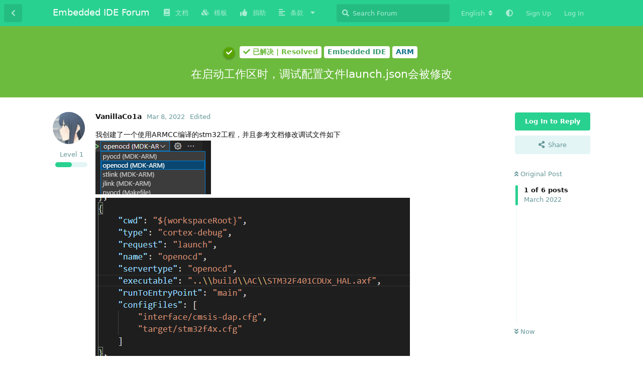

--- FILE ---
content_type: text/html; charset=utf-8
request_url: https://discuss.em-ide.com/d/219/1
body_size: 10999
content:
<!doctype html>
<html  dir="ltr"        lang="en" >
    <head>
        <meta charset="utf-8">
        <title>在启动工作区时，调试配置文件launch.json会被修改 - Embedded IDE Forum</title>

        <link rel="canonical" href="https://discuss.em-ide.com/d/219-launchjson">
<link rel="preload" href="https://discuss.em-ide.com/assets/forum.js?v=3468f9ad" as="script">
<link rel="preload" href="https://discuss.em-ide.com/assets/forum-en.js?v=eb321ff0" as="script">
<link rel="preload" href="https://discuss.em-ide.com/assets/fonts/fa-solid-900.woff2" as="font" type="font/woff2" crossorigin="">
<link rel="preload" href="https://discuss.em-ide.com/assets/fonts/fa-regular-400.woff2" as="font" type="font/woff2" crossorigin="">
<meta name="viewport" content="width=device-width, initial-scale=1, maximum-scale=1, minimum-scale=1">
<meta name="description" content="我创建了一个使用ARMCC编译的stm32工程，并且参考文档修改调试文件如下 就像其他答案说的一样，ac编译不生成elf文件，因此我设置为使用axf文件调试。而后我发现每次启动工作区的时候，“openocd”这一项的配置会被覆盖 哪怕我将配置文件清空为如下，openocd的调试配置也会在每次启动工作区时生成...">
<meta name="theme-color" content="#29d190">
<meta name="application-name" content="Embedded IDE Forum">
<meta name="robots" content="index, follow">
<meta name="twitter:card" content="summary">
<meta name="twitter:image" content="https://discuss.em-ide.com/assets/files/2022-03-08/1646709412-447966-image.png">
<meta name="twitter:title" content="在启动工作区时，调试配置文件launch.json会被修改">
<meta name="article:published_time" content="2022-03-08T03:33:08+00:00">
<meta name="twitter:description" content="我创建了一个使用ARMCC编译的stm32工程，并且参考文档修改调试文件如下 就像其他答案说的一样，ac编译不生成elf文件，因此我设置为使用axf文件调试。而后我发现每次启动工作区的时候，“openocd”这一项的配置会被覆盖 哪怕我将配置文件清空为如下，openocd的调试配置也会在每次启动工作区时生成...">
<meta name="article:updated_time" content="2022-03-08T03:40:40+00:00">
<meta name="twitter:url" content="https://discuss.em-ide.com/d/219-launchjson">
<meta name="color-scheme" content="light">
<link rel="stylesheet" media="not all and (prefers-color-scheme: dark)" class="nightmode-light" href="https://discuss.em-ide.com/assets/forum.css?v=e61e0501" />
<link rel="stylesheet" media="(prefers-color-scheme: dark)" class="nightmode-dark" href="https://discuss.em-ide.com/assets/forum-dark.css?v=c0227673" />
<link rel="shortcut icon" href="https://discuss.em-ide.com/assets/favicon-sfbwaejs.png">
<meta property="og:site_name" content="Embedded IDE Forum">
<meta property="og:type" content="article">
<meta property="og:image" content="https://discuss.em-ide.com/assets/files/2022-03-08/1646709412-447966-image.png">
<meta property="og:title" content="在启动工作区时，调试配置文件launch.json会被修改">
<meta property="og:description" content="我创建了一个使用ARMCC编译的stm32工程，并且参考文档修改调试文件如下 就像其他答案说的一样，ac编译不生成elf文件，因此我设置为使用axf文件调试。而后我发现每次启动工作区的时候，“openocd”这一项的配置会被覆盖 哪怕我将配置文件清空为如下，openocd的调试配置也会在每次启动工作区时生成...">
<meta property="og:url" content="https://discuss.em-ide.com/d/219-launchjson">
<script type="application/ld+json">[{"@context":"http:\/\/schema.org","@type":"DiscussionForumPosting","publisher":{"@type":"Organization","name":"Embedded IDE Forum","url":"https:\/\/discuss.em-ide.com","description":"VsCode Embedded IDE \u7684\u4ea4\u6d41\u8bba\u575b","logo":null},"image":"https:\/\/discuss.em-ide.com\/assets\/files\/2022-03-08\/1646709412-447966-image.png","headline":"\u5728\u542f\u52a8\u5de5\u4f5c\u533a\u65f6\uff0c\u8c03\u8bd5\u914d\u7f6e\u6587\u4ef6launch.json\u4f1a\u88ab\u4fee\u6539","datePublished":"2022-03-08T03:33:08+00:00","description":"\u6211\u521b\u5efa\u4e86\u4e00\u4e2a\u4f7f\u7528ARMCC\u7f16\u8bd1\u7684stm32\u5de5\u7a0b\uff0c\u5e76\u4e14\u53c2\u8003\u6587\u6863\u4fee\u6539\u8c03\u8bd5\u6587\u4ef6\u5982\u4e0b \u5c31\u50cf\u5176\u4ed6\u7b54\u6848\u8bf4\u7684\u4e00\u6837\uff0cac\u7f16\u8bd1\u4e0d\u751f\u6210elf\u6587\u4ef6\uff0c\u56e0\u6b64\u6211\u8bbe\u7f6e\u4e3a\u4f7f\u7528axf\u6587\u4ef6\u8c03\u8bd5\u3002\u800c\u540e\u6211\u53d1\u73b0\u6bcf\u6b21\u542f\u52a8\u5de5\u4f5c\u533a\u7684\u65f6\u5019\uff0c\u201copenocd\u201d\u8fd9\u4e00\u9879\u7684\u914d\u7f6e\u4f1a\u88ab\u8986\u76d6 \u54ea\u6015\u6211\u5c06\u914d\u7f6e\u6587\u4ef6\u6e05\u7a7a\u4e3a\u5982\u4e0b\uff0copenocd\u7684\u8c03\u8bd5\u914d\u7f6e\u4e5f\u4f1a\u5728\u6bcf\u6b21\u542f\u52a8\u5de5\u4f5c\u533a\u65f6\u751f\u6210...","dateModified":"2022-03-08T03:40:40+00:00","url":"https:\/\/discuss.em-ide.com\/d\/219-launchjson","author":{"@type":"Person","name":"VanillaCo1a","url":"https:\/\/discuss.em-ide.com\/u\/VanillaCo1a"}},{"@context":"http:\/\/schema.org","@type":"WebSite","url":"https:\/\/discuss.em-ide.com\/","potentialAction":{"@type":"SearchAction","target":"https:\/\/discuss.em-ide.com\/?q={search_term_string}","query-input":"required name=search_term_string"}}]</script>

        <script>
            /* fof/nightmode workaround for browsers without (prefers-color-scheme) CSS media query support */
            if (!window.matchMedia('not all and (prefers-color-scheme), (prefers-color-scheme)').matches) {
                document.querySelector('link.nightmode-light').removeAttribute('media');
            }
        </script>
        
    </head>

    <body>
        <div id="app" class="App">

    <div id="app-navigation" class="App-navigation"></div>

    <div id="drawer" class="App-drawer">

        <header id="header" class="App-header">
            <div id="header-navigation" class="Header-navigation"></div>
            <div class="container">
                <h1 class="Header-title">
                    <a href="https://discuss.em-ide.com" id="home-link">
                                                    Embedded IDE Forum
                                            </a>
                </h1>
                <div id="header-primary" class="Header-primary"></div>
                <div id="header-secondary" class="Header-secondary"></div>
            </div>
        </header>

    </div>

    <main class="App-content">
        <div id="content"></div>

        <div id="flarum-loading" style="display: none">
    Loading...
</div>

<noscript>
    <div class="Alert">
        <div class="container">
            This site is best viewed in a modern browser with JavaScript enabled.
        </div>
    </div>
</noscript>

<div id="flarum-loading-error" style="display: none">
    <div class="Alert">
        <div class="container">
            Something went wrong while trying to load the full version of this site. Try hard-refreshing this page to fix the error.
        </div>
    </div>
</div>

<noscript id="flarum-content">
    <div class="container">
    <h2>在启动工作区时，调试配置文件launch.json会被修改</h2>

    <div>
                    <div>
                                <h3>VanillaCo1a</h3>
                <div class="Post-body">
                    <p>我创建了一个使用ARMCC编译的stm32工程，并且参考文档修改调试文件如下<br>
<img src="https://discuss.em-ide.com/assets/files/2022-03-08/1646709412-447966-image.png" title="" alt=""><br>
<img src="https://discuss.em-ide.com/assets/files/2022-03-08/1646709445-164186-snipaste-2022-03-08-11-17-17.png" title="" alt=""><br>
就像其他答案说的一样，ac编译不生成elf文件，因此我设置为使用axf文件调试。而后我发现每次启动工作区的时候，“openocd”这一项的配置会被覆盖<br>
<img src="https://discuss.em-ide.com/assets/files/2022-03-08/1646710452-474587-image.png" title="" alt=""><br>
哪怕我将配置文件清空为如下，openocd的调试配置也会在每次启动工作区时生成，除非我将配置文件彻底地清空。<br>
<img src="https://discuss.em-ide.com/assets/files/2022-03-08/1646709763-911086-image.png" title="" alt=""><br>
我猜测这里的逻辑是在启动工作区时，会有个插件的某个部分检测到launch.json存在"configurations": []项，就自动添加或覆盖相应的调试配置。我试着禁用Cortex-Debug插件，还是会出现同样的问题，请帮我看看是什么原因。<a href="https://discuss.em-ide.com/u/admin" class="UserMention" rel="" target="">@admin</a></p>

                </div>
            </div>

            <hr>
                    <div>
                                <h3>admin</h3>
                <div class="Post-body">
                    <p><a href="https://discuss.em-ide.com/d/219/1" class="PostMention" data-id="988" rel="" target="">VanillaCo1a</a></p> 

<p><code>executable</code> 字段插件会帮忙填写，之所以限定为 elf，<strong>是因为 cortex-debug 用的 gdb 是不支持用 axf 来调试的</strong>，如果你硬要用 <code>axf</code>，可以直接将 axf 后缀改成 elf 就行了</p>

<hr>

<p>插件提供的有 axf 转 elf 功能，能让 gdb 正常加载 axf，你也可以在插件设置中开启，不过不保证 100% 成功</p>
                </div>
            </div>

            <hr>
                    <div>
                                <h3>VanillaCo1a</h3>
                <div class="Post-body">
                    <p>在设置里面设置ac编译时生成elf文件可以规避这个问题，不过我认为这里确实是一个bug，所以还是来问问。<br>
另一方面，如果想使用keil编译并且使用eide调试（虽然一般不会有人这么做..），那么还是绕不过这个问题</p>
                </div>
            </div>

            <hr>
                    <div>
                                <h3>VanillaCo1a</h3>
                <div class="Post-body">
                    <p><a href="https://discuss.em-ide.com/d/219/3" class="PostMention" data-id="990" rel="" target="">admin</a> 原来如此，我简单试了一下axf调试，还以为这总是可行的，学习！</p>
                </div>
            </div>

            <hr>
                    <div>
                                <h3>admin</h3>
                <div class="Post-body">
                    <p><a href="https://discuss.em-ide.com/d/193-elf" rel="ugc noopener" target="_self">https://discuss.em-ide.com/d/193-elf</a></p>
                </div>
            </div>

            <hr>
            </div>

    
    </div>

</noscript>


        <div class="App-composer">
            <div class="container">
                <div id="composer"></div>
            </div>
        </div>
    </main>

</div>




        <div id="modal"></div>
        <div id="alerts"></div>

        <script>
            document.getElementById('flarum-loading').style.display = 'block';
            var flarum = {extensions: {}};
        </script>

        <script src="https://discuss.em-ide.com/assets/forum.js?v=3468f9ad"></script>
<script src="https://discuss.em-ide.com/assets/forum-en.js?v=eb321ff0"></script>

        <script>
            document.getElementById('flarum-loading').style.display = 'none';

            try {
                flarum.core.app.load({"fof-nightmode.assets.day":"https:\/\/discuss.em-ide.com\/assets\/forum.css?v=e61e0501","fof-nightmode.assets.night":"https:\/\/discuss.em-ide.com\/assets\/forum-dark.css?v=c0227673","resources":[{"type":"forums","id":"1","attributes":{"title":"Embedded IDE Forum","description":"VsCode Embedded IDE \u7684\u4ea4\u6d41\u8bba\u575b","showLanguageSelector":true,"baseUrl":"https:\/\/discuss.em-ide.com","basePath":"","baseOrigin":"https:\/\/discuss.em-ide.com","debug":false,"apiUrl":"https:\/\/discuss.em-ide.com\/api","welcomeTitle":"\u6b22\u8fce\u6765\u5230 Embedded IDE \u8bba\u575b \uff01","welcomeMessage":"\u5173\u4e8e eide \u63d2\u4ef6\u7684\u4f7f\u7528\uff0c\u6709\u4ec0\u4e48\u95ee\u9898\u6216\u60f3\u6cd5\u5417\uff1f","themePrimaryColor":"#29d190","themeSecondaryColor":"#11999e","logoUrl":null,"faviconUrl":"https:\/\/discuss.em-ide.com\/assets\/favicon-sfbwaejs.png","headerHtml":"","footerHtml":"","allowSignUp":true,"defaultRoute":"\/all","canViewForum":true,"canStartDiscussion":false,"canSearchUsers":false,"canBypassTagCounts":false,"minPrimaryTags":"1","maxPrimaryTags":"1","minSecondaryTags":"1","maxSecondaryTags":"4","canViewFlags":false,"guidelinesUrl":"https:\/\/discuss.em-ide.com\/p\/2-guide","blogTags":["12"],"blogRedirectsEnabled":"both","blogCommentsEnabled":"1","blogHideTags":"1","blogDefaultImage":null,"blogCategoryHierarchy":"0","blogAddSidebarNav":"1","canApproveBlogPosts":false,"canWriteBlogPosts":false,"toggleFilter":"1","abbrNumber":"1","showViewList":"","showFooterViewList":"0","blackList":"su,root,caolei,cl,eide,administrator,vscode,user,null,test,EIDE,admin","ianm-level-ranks.pointsText":"","fof-user-bio.maxLength":200,"fof-upload.canUpload":false,"fof-upload.canDownload":true,"fof-upload.composerButtonVisiblity":"media-btn","fof-terms.signup-legal-text":"\u5f53\u60a8\u5b8c\u6210\u6ce8\u518c\u65f6\uff0c\u5373\u88ab\u89c6\u4e3a\u63a5\u53d7 eide forum \u7684\u9690\u79c1\u653f\u7b56(https:\/\/discuss.em-ide.com\/p\/3-privacy)\uff0c\u5426\u5219\u60a8\u5e94\u8be5\u7acb\u5373\u505c\u6b62\u6ce8\u518c\u884c\u4e3a\uff0c\u533f\u540d\u8fdb\u884c\u8bbf\u95ee","fof-terms.hide-updated-at":false,"fof-terms.date-format":"YYYY-MM-DD","fof-terms.canSeeUserPoliciesState":false,"fof-share-social.networks":["facebook","twitter","linkedin","reddit","whatsapp","telegram","my_mail"],"ReactionConverts":[null,null,null],"fof-oauth":[null,null,{"name":"github","icon":"fab fa-github","priority":0},null,null,null,null],"fofNightMode_autoUnsupportedFallback":1,"fofNightMode.showThemeToggleOnHeaderAlways":false,"fof-nightmode.default_theme":0,"fof-merge-discussions.search_limit":4,"fof-forum-statistics-widget.ignore_private_discussions":true,"fof-forum-statistics-widget.widget_order":-100,"fof-forum-statistics-widget.discussionsCount":1083,"fof-forum-statistics-widget.postsCount":4651,"canSaveDrafts":false,"canScheduleDrafts":false,"drafts.enableScheduledDrafts":false,"canSelectBestAnswerOwnPost":true,"useAlternativeBestAnswerUi":true,"showBestAnswerFilterUi":true,"displayNameDriver":"username","setNicknameOnRegistration":false,"randomizeUsernameOnRegistration":false,"allowUsernameMentionFormat":true,"askvortsov-discussion-templates.no_tag_template":"","appendTemplateOnTagChange":false},"relationships":{"groups":{"data":[{"type":"groups","id":"1"},{"type":"groups","id":"2"},{"type":"groups","id":"3"},{"type":"groups","id":"4"},{"type":"groups","id":"5"}]},"tags":{"data":[{"type":"tags","id":"12"},{"type":"tags","id":"18"},{"type":"tags","id":"21"},{"type":"tags","id":"25"},{"type":"tags","id":"26"},{"type":"tags","id":"29"},{"type":"tags","id":"36"},{"type":"tags","id":"38"},{"type":"tags","id":"39"},{"type":"tags","id":"2"},{"type":"tags","id":"30"},{"type":"tags","id":"9"},{"type":"tags","id":"8"}]},"fofTermsPolicies":{"data":[]},"reactions":{"data":[{"type":"reactions","id":"1"},{"type":"reactions","id":"2"},{"type":"reactions","id":"3"},{"type":"reactions","id":"4"},{"type":"reactions","id":"5"},{"type":"reactions","id":"6"}]},"links":{"data":[{"type":"links","id":"3"},{"type":"links","id":"7"},{"type":"links","id":"8"},{"type":"links","id":"10"},{"type":"links","id":"11"}]}}},{"type":"groups","id":"1","attributes":{"nameSingular":"Admin","namePlural":"Admins","color":"#B72A2A","icon":"fas fa-wrench","isHidden":0}},{"type":"groups","id":"2","attributes":{"nameSingular":"Guest","namePlural":"Guests","color":null,"icon":null,"isHidden":0}},{"type":"groups","id":"3","attributes":{"nameSingular":"Member","namePlural":"Members","color":null,"icon":null,"isHidden":0}},{"type":"groups","id":"4","attributes":{"nameSingular":"Mod","namePlural":"Mods","color":"#80349E","icon":"fas fa-bolt","isHidden":0}},{"type":"groups","id":"5","attributes":{"nameSingular":"Checker","namePlural":"\u5ba1\u6838\u5458","color":"#009688","icon":"fas fa-check-double","isHidden":0}},{"type":"tags","id":"12","attributes":{"name":"\u535a\u5ba2 | Blog","description":"\u64b0\u5199\uff0c\u5206\u4eab\u60a8\u7684\u7ecf\u9a8c | Write and share your experiences","slug":"blog","color":"#00aa9d","backgroundUrl":null,"backgroundMode":null,"icon":"fas fa-blog","discussionCount":8,"position":8,"defaultSort":null,"isChild":false,"isHidden":false,"lastPostedAt":"2025-12-23T07:47:02+00:00","canStartDiscussion":false,"canAddToDiscussion":false,"subscription":null,"isBlog":true,"isQnA":false,"reminders":false,"template":""}},{"type":"tags","id":"18","attributes":{"name":"\u95ee\u9898\u5f52\u6863 | FAQ","description":"\u6b64\u5904\u4e3a\u5e38\u89c1\u95ee\u9898\u7684\u5f52\u6863 | FAQ archive","slug":"FAQ","color":"#c28747","backgroundUrl":null,"backgroundMode":null,"icon":"fas fa-exclamation-circle","discussionCount":9,"position":3,"defaultSort":null,"isChild":false,"isHidden":false,"lastPostedAt":"2025-07-26T17:40:46+00:00","canStartDiscussion":false,"canAddToDiscussion":false,"subscription":null,"isBlog":false,"isQnA":true,"reminders":true,"template":""}},{"type":"tags","id":"21","attributes":{"name":"\u516c\u544a | Notice","description":"\u516c\u544a | Notice","slug":"notice","color":"#ef564f","backgroundUrl":null,"backgroundMode":null,"icon":"fas fa-bullhorn","discussionCount":2,"position":0,"defaultSort":null,"isChild":false,"isHidden":false,"lastPostedAt":"2026-01-12T06:48:04+00:00","canStartDiscussion":false,"canAddToDiscussion":false,"subscription":null,"isBlog":false,"isQnA":false,"reminders":true,"template":""}},{"type":"tags","id":"25","attributes":{"name":"\u95f2\u804a | Chat","description":"\u95f2\u804a\u533a\u57df | Chat Room","slug":"chat","color":"#c76b73","backgroundUrl":null,"backgroundMode":null,"icon":"fas fa-comments","discussionCount":8,"position":6,"defaultSort":null,"isChild":false,"isHidden":false,"lastPostedAt":"2025-10-04T17:48:28+00:00","canStartDiscussion":false,"canAddToDiscussion":false,"subscription":null,"isBlog":false,"isQnA":false,"reminders":false,"template":""}},{"type":"tags","id":"26","attributes":{"name":"\u4e8b\u4ef6 | Event","description":"\u4e8b\u4ef6 | Events","slug":"event","color":"#9354ca","backgroundUrl":null,"backgroundMode":null,"icon":"fas fa-bolt","discussionCount":17,"position":1,"defaultSort":null,"isChild":false,"isHidden":false,"lastPostedAt":"2026-01-12T06:48:04+00:00","canStartDiscussion":false,"canAddToDiscussion":false,"subscription":null,"isBlog":false,"isQnA":false,"reminders":false,"template":""}},{"type":"tags","id":"29","attributes":{"name":"\u5c0f\u6280\u5de7 | Tips","description":"\u5206\u4eab\u672c\u63d2\u4ef6\u76f8\u5173\u7684\u4f7f\u7528\u6280\u5de7(\u9700\u5ba1\u6838) | Some tips for coding and this plug-in","slug":"tips","color":"#00c8b0","backgroundUrl":null,"backgroundMode":null,"icon":"fas fa-lightbulb","discussionCount":0,"position":4,"defaultSort":null,"isChild":false,"isHidden":false,"lastPostedAt":"2025-12-26T01:29:35+00:00","canStartDiscussion":false,"canAddToDiscussion":false,"subscription":null,"isBlog":false,"isQnA":false,"reminders":false,"template":""}},{"type":"tags","id":"36","attributes":{"name":"\u6c42\u52a9 | Help","description":"\u63d0\u51fa\u60a8\u7684\u95ee\u9898 | Ask for help","slug":"question","color":"#f57914","backgroundUrl":null,"backgroundMode":null,"icon":"fas fa-question","discussionCount":652,"position":2,"defaultSort":null,"isChild":false,"isHidden":false,"lastPostedAt":"2026-01-19T07:54:07+00:00","canStartDiscussion":false,"canAddToDiscussion":false,"subscription":null,"isBlog":false,"isQnA":true,"reminders":true,"template":"\n### \u4f7f\u7528\u73af\u5883\n\u003C!--  **\u5fc5\u987b** \u544a\u77e5\u63d2\u4ef6\u8fd0\u884c\u7684\u73af\u5883\uff0c\u5e2e\u52a9\u5f00\u53d1\u8005\u5b9a\u4f4d\u95ee\u9898 --\u003E\n\n- \u64cd\u4f5c\u7cfb\u7edf\u7248\u672c\uff1a\n- \u64cd\u4f5c\u7cfb\u7edf\u5e73\u53f0(x86\/x64)\uff1a\n- VsCode \u7248\u672c\uff1a\n- EIDE \u63d2\u4ef6\u7248\u672c\uff1a\n- C\/C++ \u63d2\u4ef6\u7248\u672c\uff1a\n- \u4f55\u79cd\u7f16\u8bd1\u5668(keil_c51\/sdcc\/armcc5\/armgcc\/...)\uff1a\n- \u7f16\u8bd1\u5668\u7248\u672c(\u975e\u7f16\u8bd1\u95ee\u9898\u53ef\u5ffd\u7565)\uff1a\n\n### \u63cf\u8ff0\u95ee\u9898\n\u003C!-- \u4f7f\u7528\u7b80\u660e\u6e05\u6670\u7684\u8bed\u8a00\u63cf\u8ff0\u60a8\u7684\u95ee\u9898 --\u003E\n\n\n### \u5c4f\u5e55\u622a\u56fe\n\u003C!--\u4f7f\u7528\u4e00\u4e9b\u622a\u56fe\u80fd\u591f\u66f4\u597d\u5730\u5c55\u73b0\u95ee\u9898 --\u003E\n\n\n### \u671f\u671b\u73b0\u8c61\n\u003C!--\u60a8\u671f\u671b\u5e94\u8be5\u4ea7\u751f\u7684\uff0c\u4f46\u5b9e\u9645\u4e0a\u5374\u6ca1\u6709\u53d1\u751f\u7684\u7ed3\u679c--\u003E\n\n\n\n"}},{"type":"tags","id":"38","attributes":{"name":"\u5206\u4eab | Share","description":"\u5206\u4eab\u60a8\u7684\u7ecf\u9a8c | Share your experience","slug":"share","color":"#48bf83","backgroundUrl":null,"backgroundMode":null,"icon":"fas fa-share-alt","discussionCount":15,"position":7,"defaultSort":null,"isChild":false,"isHidden":false,"lastPostedAt":"2025-08-13T02:15:00+00:00","canStartDiscussion":false,"canAddToDiscussion":false,"subscription":null,"isBlog":false,"isQnA":false,"reminders":false,"template":""}},{"type":"tags","id":"39","attributes":{"name":"\u63d0\u8bae | Suggest","description":"\u66f4\u597d\u7684\u60f3\u6cd5\u6216\u8005\u5efa\u8bae | Better ideas or suggestions","slug":"suggest","color":"#ae63f0","backgroundUrl":null,"backgroundMode":null,"icon":"fas fa-palette","discussionCount":88,"position":5,"defaultSort":null,"isChild":false,"isHidden":false,"lastPostedAt":"2026-01-13T11:25:11+00:00","canStartDiscussion":false,"canAddToDiscussion":false,"subscription":null,"isBlog":false,"isQnA":false,"reminders":false,"template":""}},{"type":"tags","id":"2","attributes":{"name":"Embedded IDE","description":"\u5173\u4e8e EIDE \u7684\u7248\u5757 | For EIDE vscode extensions","slug":"embedded-ide","color":"#35996b","backgroundUrl":null,"backgroundMode":null,"icon":"","discussionCount":636,"position":null,"defaultSort":null,"isChild":false,"isHidden":false,"lastPostedAt":"2026-01-19T07:54:07+00:00","canStartDiscussion":false,"canAddToDiscussion":false,"subscription":null,"isBlog":false,"isQnA":true,"reminders":true,"template":"\n\u003C!--\n- \u53cd\u9988\u95ee\u9898\uff0c**\u5fc5\u987b** \u6309\u7167\u6a21\u677f\u586b\u5199\u95ee\u9898\uff1b\n- \u63d0\u95ee\u524d\uff0c\u5148\u8fdb\u884c\u641c\u7d22\uff0c\u4ee5\u514d\u91cd\u590d\u63d0\u95ee\u6d6a\u8d39\u5927\u5bb6\u65f6\u95f4\uff1b\n--\u003E\n\n**\u4f7f\u7528\u7684\u73af\u5883**\n\u003C!--\u544a\u77e5\u63d2\u4ef6\u6240\u8fd0\u884c\u7684\u73af\u5883\uff0c**\u5fc5\u987b\u586b\u5199**--\u003E\n\n- \u64cd\u4f5c\u7cfb\u7edf\u53ca\u7248\u672c\uff1a\n- VS Code \u7248\u672c\uff1a\n- EIDE \u63d2\u4ef6\u7248\u672c\uff1a\n- C\/C++ \u63d2\u4ef6\u7248\u672c\uff1a\n- \u662f\u5426\u4f7f\u7528\u4e86\u8fdc\u7a0b\u5de5\u4f5c\u533a ? (yes\/no\/unknown)\uff1a\n\n\n**\u63cf\u8ff0\u4f60\u7684\u95ee\u9898**\n\u003C!--\u8fdb\u884c\u4e00\u6bb5\u7b80\u5355\u6e05\u6670\u7684\u63cf\u8ff0\uff0c\u8bc9\u8bf4\u8fd9\u662f\u4e00\u4e2a\u4ec0\u4e48\u6837\u7684\u95ee\u9898--\u003E\n\n\n**\u5c4f\u5e55\u622a\u56fe**\n\u003C!--\u4f7f\u7528\u4e00\u4e9b\u622a\u56fe\u80fd\u591f\u66f4\u597d\u5730\u5c55\u73b0\u95ee\u9898 --\u003E\n\n\n**\u671f\u671b\u7684\u73b0\u8c61**\n\u003C!--\u60a8\u671f\u671b\u5e94\u8be5\u4ea7\u751f\u7684\uff0c\u4f46\u5b9e\u9645\u4e0a\u5374\u6ca1\u6709\u53d1\u751f\u7684\u7ed3\u679c--\u003E\n\n\n**\u590d\u73b0\u6b65\u9aa4**\n\u003C!--\u63cf\u8ff0\u5982\u4f55\u624d\u80fd\u590d\u73b0\u8be5\u95ee\u9898\uff08\u6ca1\u6709\u5219\u53ef\u5ffd\u7565\u8be5\u9879\uff09--\u003E\n\n1. Go to \u0027...\u0027\n2. Click on \u0027....\u0027\n3. Scroll down to \u0027....\u0027\n4. See error\n\n\n**\u5d29\u6e83\u65e5\u5fd7**\n\u003C!-- \u5982\u679c\u63d2\u4ef6\u5d29\u6e83\u4e86\u3001\u65e0\u6cd5\u542f\u52a8\u3001\u65e0\u54cd\u5e94\uff0c\u5efa\u8bae\u60a8\u63d0\u4f9b\u4e00\u4e9b\u65e5\u5fd7\uff08\u5176\u4ed6\u60c5\u51b5\u53ef\u5ffd\u7565\u8be5\u9879\uff09--\u003E\n\n- eide \u63d2\u4ef6\u65e5\u5fd7\uff08\u4f4d\u7f6e:`.eide\/log\/cl.eide.log`\uff09:\n\n```log\n\u7c98\u8d34\u5185\u5bb9\n```\n\n- VsCode \u6269\u5c55\u5bbf\u4e3b\u65e5\u5fd7\uff08\u6253\u5f00\u8f93\u51fa\u9762\u677f\uff0c\u9009\u62e9 `Extension Host` \u83b7\u53d6\uff09:\n\n```log\n\u7c98\u8d34\u5185\u5bb9\n```\n\n\n"}},{"type":"tags","id":"30","attributes":{"name":"VsCode","description":"VSCode \u7684\u4f7f\u7528\u76f8\u5173 | VSCode Usage","slug":"vscode","color":"#24acf2","backgroundUrl":null,"backgroundMode":null,"icon":"","discussionCount":238,"position":null,"defaultSort":null,"isChild":false,"isHidden":false,"lastPostedAt":"2026-01-19T07:54:07+00:00","canStartDiscussion":false,"canAddToDiscussion":false,"subscription":null,"isBlog":false,"isQnA":false,"reminders":false,"template":""}},{"type":"tags","id":"9","attributes":{"name":"ARM","description":"For Cortex-M","slug":"arm","color":"#117187","backgroundUrl":null,"backgroundMode":null,"icon":"","discussionCount":224,"position":null,"defaultSort":null,"isChild":false,"isHidden":false,"lastPostedAt":"2026-01-14T03:35:29+00:00","canStartDiscussion":false,"canAddToDiscussion":false,"subscription":null,"isBlog":false,"isQnA":true,"reminders":true,"template":""}},{"type":"tags","id":"8","attributes":{"name":"8051","description":"For 8051","slug":"8051","color":"#503f16","backgroundUrl":null,"backgroundMode":null,"icon":"","discussionCount":81,"position":null,"defaultSort":null,"isChild":false,"isHidden":false,"lastPostedAt":"2025-10-09T05:42:13+00:00","canStartDiscussion":false,"canAddToDiscussion":false,"subscription":null,"isBlog":false,"isQnA":true,"reminders":true,"template":"**\u4f7f\u7528\u7684\u73af\u5883**\n\u003C!--\u544a\u77e5\u63d2\u4ef6\u6240\u8fd0\u884c\u7684\u73af\u5883--\u003E\n\n- \u64cd\u4f5c\u7cfb\u7edf\u4ee5\u53ca\u7248\u672c: \n- VS Code \u7248\u672c: \n- EIDE \u63d2\u4ef6\u7248\u672c: \n- C\/C++ \u63d2\u4ef6\u7248\u672c: \n- Keil_C51 \u662f\u5426\u5df2\u5b8c\u5168\u7834\u89e3\uff1f(yes\/no\/unknown):\n- \u662f\u5426\u4f7f\u7528\u4e86\u8fdc\u7a0b\u5de5\u4f5c\u533a ? (yes\/no\/unknown):\n\n\n**\u63cf\u8ff0\u4f60\u7684\u95ee\u9898**\n\u003C!--\u8fdb\u884c\u4e00\u6bb5\u7b80\u5355\u6e05\u6670\u7684\u63cf\u8ff0\uff0c\u8bc9\u8bf4\u8fd9\u662f\u4e00\u4e2a\u4ec0\u4e48\u6837\u7684\u95ee\u9898--\u003E\n\n\n**\u5c4f\u5e55\u622a\u56fe**\n\u003C!--\u4f7f\u7528\u4e00\u4e9b\u622a\u56fe\u80fd\u591f\u66f4\u597d\u5730\u5c55\u73b0\u95ee\u9898 --\u003E\n\n\n**\u671f\u671b\u7684\u73b0\u8c61**\n\u003C!--\u60a8\u671f\u671b\u5e94\u8be5\u4ea7\u751f\u7684\uff0c\u4f46\u5b9e\u9645\u4e0a\u5374\u6ca1\u6709\u53d1\u751f\u7684\u7ed3\u679c--\u003E\n\n\n**\u590d\u73b0\u6b65\u9aa4**\n\u003C!--\u63cf\u8ff0\u5982\u4f55\u624d\u80fd\u590d\u73b0\u8be5\u95ee\u9898--\u003E\n\n1. Go to \u0027...\u0027\n2. Click on \u0027....\u0027\n3. Scroll down to \u0027....\u0027\n4. See error\n\n\n**\u65e5\u5fd7**\n\u003C!-- \u5982\u679c\u63d2\u4ef6\u5d29\u6e83\u4e86\u3001\u65e0\u6cd5\u542f\u52a8\u3001\u65e0\u54cd\u5e94\uff0c\u5efa\u8bae\u60a8\u63d0\u4f9b\u4e00\u4e9b\u65e5\u5fd7\uff08\u5176\u4ed6\u60c5\u51b5\u53ef\u5ffd\u7565\u8be5\u9879\uff09--\u003E\n\n- eide \u63d2\u4ef6\u65e5\u5fd7\uff08\u4f4d\u7f6e:`.eide\/log\/cl.eide.log`\uff09:\n\n```log\n\u7c98\u8d34\u5185\u5bb9\n```\n\n- VsCode \u6269\u5c55\u5bbf\u4e3b\u65e5\u5fd7\uff08\u6253\u5f00\u8f93\u51fa\u9762\u677f\uff0c\u9009\u62e9 `Extension Host` \u83b7\u53d6\uff09:\n\n```log\n\u7c98\u8d34\u5185\u5bb9\n```\n\n\n"}},{"type":"reactions","id":"1","attributes":{"identifier":"thumbsup","display":null,"type":"emoji","enabled":1}},{"type":"reactions","id":"2","attributes":{"identifier":"thumbsdown","display":null,"type":"emoji","enabled":1}},{"type":"reactions","id":"3","attributes":{"identifier":"laughing","display":null,"type":"emoji","enabled":1}},{"type":"reactions","id":"4","attributes":{"identifier":"confused","display":null,"type":"emoji","enabled":1}},{"type":"reactions","id":"5","attributes":{"identifier":"heart","display":null,"type":"emoji","enabled":1}},{"type":"reactions","id":"6","attributes":{"identifier":"tada","display":null,"type":"emoji","enabled":1}},{"type":"links","id":"3","attributes":{"id":3,"title":"\u6587\u6863","icon":"fas fa-book","url":"https:\/\/docs.em-ide.com\/","position":0,"isInternal":false,"isNewtab":true,"isChild":false,"visibility":"everyone"}},{"type":"links","id":"7","attributes":{"id":7,"title":"\u793e\u533a\u5b88\u5219","icon":"","url":"https:\/\/discuss.em-ide.com\/p\/2-guide","position":0,"isInternal":true,"isNewtab":false,"isChild":true,"visibility":"everyone"},"relationships":{"parent":{"data":{"type":"links","id":"6"}}}},{"type":"links","id":"6","attributes":{"id":6,"title":"\u6761\u6b3e","icon":"fas fa-align-left","url":"","position":3,"isInternal":false,"isNewtab":false,"isChild":false,"visibility":"members"}},{"type":"links","id":"8","attributes":{"id":8,"title":"\u9690\u79c1\u653f\u7b56","icon":"","url":"https:\/\/discuss.em-ide.com\/p\/3-privacy","position":1,"isInternal":true,"isNewtab":false,"isChild":true,"visibility":"everyone"},"relationships":{"parent":{"data":{"type":"links","id":"6"}}}},{"type":"links","id":"10","attributes":{"id":10,"title":"\u6350\u52a9","icon":"fas fa-thumbs-up","url":"https:\/\/em-ide.com\/sponsor","position":2,"isInternal":false,"isNewtab":true,"isChild":false,"visibility":"everyone"}},{"type":"links","id":"11","attributes":{"id":11,"title":"\u6a21\u677f","icon":"fas fa-cubes","url":"https:\/\/templates.em-ide.com","position":null,"isInternal":false,"isNewtab":true,"isChild":false,"visibility":"everyone"}}],"session":{"userId":0,"csrfToken":"HJcJVfT4BKJneojQAV2ssyPKynbibmxjN50RZJJB"},"locales":{"en":"English","zh-Hans":"\u7b80\u4f53\u4e2d\u6587"},"locale":"en","fof-follow-tags.following_page_default":null,"fof-pages.home":"2","fof-oauth.only_icons":"1","apiDocument":{"data":{"type":"discussions","id":"219","attributes":{"title":"\u5728\u542f\u52a8\u5de5\u4f5c\u533a\u65f6\uff0c\u8c03\u8bd5\u914d\u7f6e\u6587\u4ef6launch.json\u4f1a\u88ab\u4fee\u6539","slug":"219-launchjson","commentCount":5,"participantCount":2,"createdAt":"2022-03-08T03:33:08+00:00","lastPostedAt":"2022-03-08T03:51:09+00:00","lastPostNumber":5,"canReply":false,"canRename":false,"canDelete":false,"canHide":false,"hasBestAnswer":990,"bestAnswerSetAt":"2022-03-08T03:51:17+00:00","isApproved":true,"subscription":null,"canTag":false,"isLocked":false,"canLock":false,"canReset":false,"viewCount":1147,"canViewNumber":true,"canSplit":false,"shareUrl":"https:\/\/discuss.em-ide.com\/d\/219-launchjson","canSeeReactions":false,"canMerge":false,"canSelectBestAnswer":false,"isSticky":false,"canSticky":false,"replyTemplate":"","canManageReplyTemplates":false},"relationships":{"user":{"data":{"type":"users","id":"123"}},"posts":{"data":[{"type":"posts","id":"988"},{"type":"posts","id":"989"},{"type":"posts","id":"990"},{"type":"posts","id":"991"},{"type":"posts","id":"992"},{"type":"posts","id":"1454"}]},"tags":{"data":[{"type":"tags","id":"2"},{"type":"tags","id":"9"},{"type":"tags","id":"37"}]},"firstPost":{"data":{"type":"posts","id":"988"}},"uniqueViews":{"data":[{"type":"discussionviews","id":"710604"},{"type":"discussionviews","id":"368300"},{"type":"discussionviews","id":"328241"},{"type":"discussionviews","id":"222412"},{"type":"discussionviews","id":"190742"}]},"latestViews":{"data":[{"type":"discussionviews","id":"1046282"},{"type":"discussionviews","id":"1045179"},{"type":"discussionviews","id":"1045134"},{"type":"discussionviews","id":"1045024"},{"type":"discussionviews","id":"1043942"}]},"bestAnswerPost":{"data":{"type":"posts","id":"990"}},"bestAnswerUser":{"data":{"type":"users","id":"123"}}}},"included":[{"type":"users","id":"123","attributes":{"username":"VanillaCo1a","displayName":"VanillaCo1a","avatarUrl":"https:\/\/discuss.em-ide.com\/assets\/avatars\/msrJDyuASLJeKluc.png","slug":"VanillaCo1a","joinTime":"2021-09-04T10:07:21+00:00","discussionCount":3,"commentCount":8,"canEdit":false,"canEditCredentials":false,"canEditGroups":false,"canDelete":false,"lastSeenAt":"2023-04-19T18:04:51+00:00","canSuspend":false,"bio":null,"canViewBio":true,"canEditBio":false,"fof-upload-uploadCountCurrent":14,"fof-upload-uploadCountAll":14,"canEditPolls":false,"canStartPolls":false,"canSelfEditPolls":false,"canVotePolls":false,"bestAnswerCount":0,"canEditNickname":false},"relationships":{"groups":{"data":[]}}},{"type":"users","id":"1","attributes":{"username":"admin","displayName":"admin","avatarUrl":null,"slug":"admin","joinTime":"2020-12-24T07:51:58+00:00","discussionCount":52,"commentCount":1493,"canEdit":false,"canEditCredentials":false,"canEditGroups":false,"canDelete":false,"lastSeenAt":"2026-01-19T15:17:00+00:00","canSuspend":false,"bio":"\u8bf7\u6211\u559d\u5496\u5561\u2615~\nhttps:\/\/em-ide.com\/sponsor","canViewBio":true,"canEditBio":false,"fof-upload-uploadCountCurrent":886,"fof-upload-uploadCountAll":922,"canEditPolls":false,"canStartPolls":false,"canSelfEditPolls":false,"canVotePolls":false,"bestAnswerCount":293,"canEditNickname":false},"relationships":{"groups":{"data":[{"type":"groups","id":"1"}]}}},{"type":"users","id":"692","attributes":{"username":"Hemingyang","displayName":"Hemingyang","avatarUrl":"https:\/\/discuss.em-ide.com\/assets\/avatars\/DTqF8CKPtunP6xIG.png","slug":"Hemingyang","joinTime":"2024-08-04T12:59:10+00:00","discussionCount":2,"commentCount":5,"canEdit":false,"canEditCredentials":false,"canEditGroups":false,"canDelete":false,"lastSeenAt":"2026-01-02T09:39:15+00:00","canSuspend":false,"bio":null,"canViewBio":true,"canEditBio":false,"fof-upload-uploadCountCurrent":4,"fof-upload-uploadCountAll":7,"canEditPolls":false,"canStartPolls":false,"canSelfEditPolls":false,"canVotePolls":false,"bestAnswerCount":0,"canEditNickname":false}},{"type":"users","id":"547","attributes":{"username":"Track","displayName":"Track","avatarUrl":null,"slug":"Track","joinTime":"2024-01-09T06:11:16+00:00","discussionCount":4,"commentCount":12,"canEdit":false,"canEditCredentials":false,"canEditGroups":false,"canDelete":false,"lastSeenAt":"2025-04-07T03:16:14+00:00","canSuspend":false,"bio":null,"canViewBio":true,"canEditBio":false,"fof-upload-uploadCountCurrent":11,"fof-upload-uploadCountAll":14,"canEditPolls":false,"canStartPolls":false,"canSelfEditPolls":false,"canVotePolls":false,"bestAnswerCount":0,"canEditNickname":false}},{"type":"users","id":"36","attributes":{"username":"tjx0512","displayName":"tjx0512","avatarUrl":null,"slug":"tjx0512","joinTime":"2021-02-06T09:29:11+00:00","discussionCount":1,"commentCount":5,"canEdit":false,"canEditCredentials":false,"canEditGroups":false,"canDelete":false,"lastSeenAt":"2025-09-01T02:55:35+00:00","canSuspend":false,"bio":null,"canViewBio":true,"canEditBio":false,"fof-upload-uploadCountCurrent":0,"fof-upload-uploadCountAll":0,"canEditPolls":false,"canStartPolls":false,"canSelfEditPolls":false,"canVotePolls":false,"bestAnswerCount":0,"canEditNickname":false}},{"type":"users","id":"349","attributes":{"username":"nothing","displayName":"nothing","avatarUrl":null,"slug":"nothing","joinTime":"2022-11-19T06:14:37+00:00","discussionCount":0,"commentCount":0,"canEdit":false,"canEditCredentials":false,"canEditGroups":false,"canDelete":false,"lastSeenAt":"2023-12-16T13:57:52+00:00","canSuspend":false,"bio":null,"canViewBio":true,"canEditBio":false,"fof-upload-uploadCountCurrent":0,"fof-upload-uploadCountAll":0,"canEditPolls":false,"canStartPolls":false,"canSelfEditPolls":false,"canVotePolls":false,"bestAnswerCount":0,"canEditNickname":false}},{"type":"users","id":"450","attributes":{"username":"arrio464","displayName":"arrio464","avatarUrl":"https:\/\/discuss.em-ide.com\/assets\/avatars\/ld7F4N7wuMoKuT2c.png","slug":"arrio464","joinTime":"2023-07-15T13:34:01+00:00","discussionCount":1,"commentCount":2,"canEdit":false,"canEditCredentials":false,"canEditGroups":false,"canDelete":false,"lastSeenAt":"2024-03-24T12:12:30+00:00","canSuspend":false,"bio":null,"canViewBio":true,"canEditBio":false,"fof-upload-uploadCountCurrent":4,"fof-upload-uploadCountAll":4,"canEditPolls":false,"canStartPolls":false,"canSelfEditPolls":false,"canVotePolls":false,"bestAnswerCount":0,"canEditNickname":false}},{"type":"posts","id":"988","attributes":{"number":1,"createdAt":"2022-03-08T03:33:08+00:00","contentType":"comment","contentHtml":"\u003Cp\u003E\u6211\u521b\u5efa\u4e86\u4e00\u4e2a\u4f7f\u7528ARMCC\u7f16\u8bd1\u7684stm32\u5de5\u7a0b\uff0c\u5e76\u4e14\u53c2\u8003\u6587\u6863\u4fee\u6539\u8c03\u8bd5\u6587\u4ef6\u5982\u4e0b\u003Cbr\u003E\n\u003Cimg src=\u0022https:\/\/discuss.em-ide.com\/assets\/files\/2022-03-08\/1646709412-447966-image.png\u0022 title=\u0022\u0022 alt=\u0022\u0022\u003E\u003Cbr\u003E\n\u003Cimg src=\u0022https:\/\/discuss.em-ide.com\/assets\/files\/2022-03-08\/1646709445-164186-snipaste-2022-03-08-11-17-17.png\u0022 title=\u0022\u0022 alt=\u0022\u0022\u003E\u003Cbr\u003E\n\u5c31\u50cf\u5176\u4ed6\u7b54\u6848\u8bf4\u7684\u4e00\u6837\uff0cac\u7f16\u8bd1\u4e0d\u751f\u6210elf\u6587\u4ef6\uff0c\u56e0\u6b64\u6211\u8bbe\u7f6e\u4e3a\u4f7f\u7528axf\u6587\u4ef6\u8c03\u8bd5\u3002\u800c\u540e\u6211\u53d1\u73b0\u6bcf\u6b21\u542f\u52a8\u5de5\u4f5c\u533a\u7684\u65f6\u5019\uff0c\u201copenocd\u201d\u8fd9\u4e00\u9879\u7684\u914d\u7f6e\u4f1a\u88ab\u8986\u76d6\u003Cbr\u003E\n\u003Cimg src=\u0022https:\/\/discuss.em-ide.com\/assets\/files\/2022-03-08\/1646710452-474587-image.png\u0022 title=\u0022\u0022 alt=\u0022\u0022\u003E\u003Cbr\u003E\n\u54ea\u6015\u6211\u5c06\u914d\u7f6e\u6587\u4ef6\u6e05\u7a7a\u4e3a\u5982\u4e0b\uff0copenocd\u7684\u8c03\u8bd5\u914d\u7f6e\u4e5f\u4f1a\u5728\u6bcf\u6b21\u542f\u52a8\u5de5\u4f5c\u533a\u65f6\u751f\u6210\uff0c\u9664\u975e\u6211\u5c06\u914d\u7f6e\u6587\u4ef6\u5f7b\u5e95\u5730\u6e05\u7a7a\u3002\u003Cbr\u003E\n\u003Cimg src=\u0022https:\/\/discuss.em-ide.com\/assets\/files\/2022-03-08\/1646709763-911086-image.png\u0022 title=\u0022\u0022 alt=\u0022\u0022\u003E\u003Cbr\u003E\n\u6211\u731c\u6d4b\u8fd9\u91cc\u7684\u903b\u8f91\u662f\u5728\u542f\u52a8\u5de5\u4f5c\u533a\u65f6\uff0c\u4f1a\u6709\u4e2a\u63d2\u4ef6\u7684\u67d0\u4e2a\u90e8\u5206\u68c0\u6d4b\u5230launch.json\u5b58\u5728\u0022configurations\u0022: []\u9879\uff0c\u5c31\u81ea\u52a8\u6dfb\u52a0\u6216\u8986\u76d6\u76f8\u5e94\u7684\u8c03\u8bd5\u914d\u7f6e\u3002\u6211\u8bd5\u7740\u7981\u7528Cortex-Debug\u63d2\u4ef6\uff0c\u8fd8\u662f\u4f1a\u51fa\u73b0\u540c\u6837\u7684\u95ee\u9898\uff0c\u8bf7\u5e2e\u6211\u770b\u770b\u662f\u4ec0\u4e48\u539f\u56e0\u3002\u003Ca href=\u0022https:\/\/discuss.em-ide.com\/u\/admin\u0022 class=\u0022UserMention\u0022 rel=\u0022\u0022 target=\u0022\u0022\u003E@admin\u003C\/a\u003E\u003C\/p\u003E\n","renderFailed":false,"editedAt":"2022-03-08T03:40:40+00:00","canEdit":false,"canDelete":false,"canHide":false,"canFlag":false,"canReact":false,"canLike":false,"isApproved":true,"canApprove":false},"relationships":{"discussion":{"data":{"type":"discussions","id":"219"}},"user":{"data":{"type":"users","id":"123"}},"editedUser":{"data":{"type":"users","id":"123"}},"reactions":{"data":[]},"mentionedBy":{"data":[{"type":"posts","id":"990"}]},"likes":{"data":[]}}},{"type":"posts","id":"990","attributes":{"number":3,"createdAt":"2022-03-08T03:48:25+00:00","contentType":"comment","contentHtml":"\u003Cp\u003E\u003Ca href=\u0022https:\/\/discuss.em-ide.com\/d\/219\/1\u0022 class=\u0022PostMention\u0022 data-id=\u0022988\u0022 rel=\u0022\u0022 target=\u0022\u0022\u003EVanillaCo1a\u003C\/a\u003E\u003C\/p\u003E \n\n\u003Cp\u003E\u003Ccode\u003Eexecutable\u003C\/code\u003E \u5b57\u6bb5\u63d2\u4ef6\u4f1a\u5e2e\u5fd9\u586b\u5199\uff0c\u4e4b\u6240\u4ee5\u9650\u5b9a\u4e3a elf\uff0c\u003Cstrong\u003E\u662f\u56e0\u4e3a cortex-debug \u7528\u7684 gdb \u662f\u4e0d\u652f\u6301\u7528 axf \u6765\u8c03\u8bd5\u7684\u003C\/strong\u003E\uff0c\u5982\u679c\u4f60\u786c\u8981\u7528 \u003Ccode\u003Eaxf\u003C\/code\u003E\uff0c\u53ef\u4ee5\u76f4\u63a5\u5c06 axf \u540e\u7f00\u6539\u6210 elf \u5c31\u884c\u4e86\u003C\/p\u003E\n\n\u003Chr\u003E\n\n\u003Cp\u003E\u63d2\u4ef6\u63d0\u4f9b\u7684\u6709 axf \u8f6c elf \u529f\u80fd\uff0c\u80fd\u8ba9 gdb \u6b63\u5e38\u52a0\u8f7d axf\uff0c\u4f60\u4e5f\u53ef\u4ee5\u5728\u63d2\u4ef6\u8bbe\u7f6e\u4e2d\u5f00\u542f\uff0c\u4e0d\u8fc7\u4e0d\u4fdd\u8bc1 100% \u6210\u529f\u003C\/p\u003E","renderFailed":false,"editedAt":"2022-03-08T03:49:16+00:00","canEdit":false,"canDelete":false,"canHide":false,"canFlag":false,"canReact":false,"canLike":false,"isApproved":true,"canApprove":false},"relationships":{"user":{"data":{"type":"users","id":"1"}},"discussion":{"data":{"type":"discussions","id":"219"}},"editedUser":{"data":{"type":"users","id":"1"}},"reactions":{"data":[]},"mentionedBy":{"data":[{"type":"posts","id":"992"}]},"likes":{"data":[]}}},{"type":"posts","id":"989","attributes":{"number":2,"createdAt":"2022-03-08T03:38:28+00:00","contentType":"comment","contentHtml":"\u003Cp\u003E\u5728\u8bbe\u7f6e\u91cc\u9762\u8bbe\u7f6eac\u7f16\u8bd1\u65f6\u751f\u6210elf\u6587\u4ef6\u53ef\u4ee5\u89c4\u907f\u8fd9\u4e2a\u95ee\u9898\uff0c\u4e0d\u8fc7\u6211\u8ba4\u4e3a\u8fd9\u91cc\u786e\u5b9e\u662f\u4e00\u4e2abug\uff0c\u6240\u4ee5\u8fd8\u662f\u6765\u95ee\u95ee\u3002\u003Cbr\u003E\n\u53e6\u4e00\u65b9\u9762\uff0c\u5982\u679c\u60f3\u4f7f\u7528keil\u7f16\u8bd1\u5e76\u4e14\u4f7f\u7528eide\u8c03\u8bd5\uff08\u867d\u7136\u4e00\u822c\u4e0d\u4f1a\u6709\u4eba\u8fd9\u4e48\u505a..\uff09\uff0c\u90a3\u4e48\u8fd8\u662f\u7ed5\u4e0d\u8fc7\u8fd9\u4e2a\u95ee\u9898\u003C\/p\u003E","renderFailed":false,"canEdit":false,"canDelete":false,"canHide":false,"canFlag":false,"canReact":false,"canLike":false,"isApproved":true,"canApprove":false},"relationships":{"discussion":{"data":{"type":"discussions","id":"219"}},"user":{"data":{"type":"users","id":"123"}},"reactions":{"data":[]},"mentionedBy":{"data":[]},"likes":{"data":[]}}},{"type":"posts","id":"992","attributes":{"number":5,"createdAt":"2022-03-08T03:51:09+00:00","contentType":"comment","contentHtml":"\u003Cp\u003E\u003Ca href=\u0022https:\/\/discuss.em-ide.com\/d\/219\/3\u0022 class=\u0022PostMention\u0022 data-id=\u0022990\u0022 rel=\u0022\u0022 target=\u0022\u0022\u003Eadmin\u003C\/a\u003E \u539f\u6765\u5982\u6b64\uff0c\u6211\u7b80\u5355\u8bd5\u4e86\u4e00\u4e0baxf\u8c03\u8bd5\uff0c\u8fd8\u4ee5\u4e3a\u8fd9\u603b\u662f\u53ef\u884c\u7684\uff0c\u5b66\u4e60\uff01\u003C\/p\u003E","renderFailed":false,"canEdit":false,"canDelete":false,"canHide":false,"canFlag":false,"canReact":false,"canLike":false,"isApproved":true,"canApprove":false},"relationships":{"user":{"data":{"type":"users","id":"123"}},"discussion":{"data":{"type":"discussions","id":"219"}},"reactions":{"data":[]},"mentionedBy":{"data":[]},"likes":{"data":[]}}},{"type":"posts","id":"991","attributes":{"number":4,"createdAt":"2022-03-08T03:50:18+00:00","contentType":"comment","contentHtml":"\u003Cp\u003E\u003Ca href=\u0022https:\/\/discuss.em-ide.com\/d\/193-elf\u0022 rel=\u0022ugc noopener\u0022 target=\u0022_self\u0022\u003Ehttps:\/\/discuss.em-ide.com\/d\/193-elf\u003C\/a\u003E\u003C\/p\u003E","renderFailed":false,"canEdit":false,"canDelete":false,"canHide":false,"canFlag":false,"canReact":false,"canLike":false,"isApproved":true,"canApprove":false},"relationships":{"discussion":{"data":{"type":"discussions","id":"219"}},"user":{"data":{"type":"users","id":"1"}},"reactions":{"data":[]},"mentionedBy":{"data":[]},"likes":{"data":[]}}},{"type":"posts","id":"1454","attributes":{"number":6,"createdAt":"2022-06-11T11:47:10+00:00","contentType":"discussionTagged","content":[[2,9],[2,9,37]],"canEdit":false,"canDelete":false,"canHide":false,"canFlag":false,"canReact":false,"canLike":false,"isApproved":true,"canApprove":false},"relationships":{"discussion":{"data":{"type":"discussions","id":"219"}},"user":{"data":{"type":"users","id":"1"}},"reactions":{"data":[]},"mentionedBy":{"data":[]},"likes":{"data":[]}}},{"type":"groups","id":"1","attributes":{"nameSingular":"Admin","namePlural":"Admins","color":"#B72A2A","icon":"fas fa-wrench","isHidden":0}},{"type":"tags","id":"2","attributes":{"name":"Embedded IDE","description":"\u5173\u4e8e EIDE \u7684\u7248\u5757 | For EIDE vscode extensions","slug":"embedded-ide","color":"#35996b","backgroundUrl":null,"backgroundMode":null,"icon":"","discussionCount":636,"position":null,"defaultSort":null,"isChild":false,"isHidden":false,"lastPostedAt":"2026-01-19T07:54:07+00:00","canStartDiscussion":false,"canAddToDiscussion":false,"subscription":null,"isBlog":false,"isQnA":true,"reminders":true,"template":"\n\u003C!--\n- \u53cd\u9988\u95ee\u9898\uff0c**\u5fc5\u987b** \u6309\u7167\u6a21\u677f\u586b\u5199\u95ee\u9898\uff1b\n- \u63d0\u95ee\u524d\uff0c\u5148\u8fdb\u884c\u641c\u7d22\uff0c\u4ee5\u514d\u91cd\u590d\u63d0\u95ee\u6d6a\u8d39\u5927\u5bb6\u65f6\u95f4\uff1b\n--\u003E\n\n**\u4f7f\u7528\u7684\u73af\u5883**\n\u003C!--\u544a\u77e5\u63d2\u4ef6\u6240\u8fd0\u884c\u7684\u73af\u5883\uff0c**\u5fc5\u987b\u586b\u5199**--\u003E\n\n- \u64cd\u4f5c\u7cfb\u7edf\u53ca\u7248\u672c\uff1a\n- VS Code \u7248\u672c\uff1a\n- EIDE \u63d2\u4ef6\u7248\u672c\uff1a\n- C\/C++ \u63d2\u4ef6\u7248\u672c\uff1a\n- \u662f\u5426\u4f7f\u7528\u4e86\u8fdc\u7a0b\u5de5\u4f5c\u533a ? (yes\/no\/unknown)\uff1a\n\n\n**\u63cf\u8ff0\u4f60\u7684\u95ee\u9898**\n\u003C!--\u8fdb\u884c\u4e00\u6bb5\u7b80\u5355\u6e05\u6670\u7684\u63cf\u8ff0\uff0c\u8bc9\u8bf4\u8fd9\u662f\u4e00\u4e2a\u4ec0\u4e48\u6837\u7684\u95ee\u9898--\u003E\n\n\n**\u5c4f\u5e55\u622a\u56fe**\n\u003C!--\u4f7f\u7528\u4e00\u4e9b\u622a\u56fe\u80fd\u591f\u66f4\u597d\u5730\u5c55\u73b0\u95ee\u9898 --\u003E\n\n\n**\u671f\u671b\u7684\u73b0\u8c61**\n\u003C!--\u60a8\u671f\u671b\u5e94\u8be5\u4ea7\u751f\u7684\uff0c\u4f46\u5b9e\u9645\u4e0a\u5374\u6ca1\u6709\u53d1\u751f\u7684\u7ed3\u679c--\u003E\n\n\n**\u590d\u73b0\u6b65\u9aa4**\n\u003C!--\u63cf\u8ff0\u5982\u4f55\u624d\u80fd\u590d\u73b0\u8be5\u95ee\u9898\uff08\u6ca1\u6709\u5219\u53ef\u5ffd\u7565\u8be5\u9879\uff09--\u003E\n\n1. Go to \u0027...\u0027\n2. Click on \u0027....\u0027\n3. Scroll down to \u0027....\u0027\n4. See error\n\n\n**\u5d29\u6e83\u65e5\u5fd7**\n\u003C!-- \u5982\u679c\u63d2\u4ef6\u5d29\u6e83\u4e86\u3001\u65e0\u6cd5\u542f\u52a8\u3001\u65e0\u54cd\u5e94\uff0c\u5efa\u8bae\u60a8\u63d0\u4f9b\u4e00\u4e9b\u65e5\u5fd7\uff08\u5176\u4ed6\u60c5\u51b5\u53ef\u5ffd\u7565\u8be5\u9879\uff09--\u003E\n\n- eide \u63d2\u4ef6\u65e5\u5fd7\uff08\u4f4d\u7f6e:`.eide\/log\/cl.eide.log`\uff09:\n\n```log\n\u7c98\u8d34\u5185\u5bb9\n```\n\n- VsCode \u6269\u5c55\u5bbf\u4e3b\u65e5\u5fd7\uff08\u6253\u5f00\u8f93\u51fa\u9762\u677f\uff0c\u9009\u62e9 `Extension Host` \u83b7\u53d6\uff09:\n\n```log\n\u7c98\u8d34\u5185\u5bb9\n```\n\n\n"}},{"type":"tags","id":"9","attributes":{"name":"ARM","description":"For Cortex-M","slug":"arm","color":"#117187","backgroundUrl":null,"backgroundMode":null,"icon":"","discussionCount":224,"position":null,"defaultSort":null,"isChild":false,"isHidden":false,"lastPostedAt":"2026-01-14T03:35:29+00:00","canStartDiscussion":false,"canAddToDiscussion":false,"subscription":null,"isBlog":false,"isQnA":true,"reminders":true,"template":""}},{"type":"tags","id":"37","attributes":{"name":"\u5df2\u89e3\u51b3 | Resolved","description":"\u5df2\u89e3\u51b3\u7684\u95ee\u9898\uff08\u8be5\u6807\u7b7e\u7531\u673a\u5668\u4eba\u81ea\u52a8\u6dfb\u52a0\uff0c\u8bf7\u52ff\u81ea\u884c\u6dfb\u52a0\uff09 | Resolved problem","slug":"resolved","color":"#6dbb3e","backgroundUrl":null,"backgroundMode":null,"icon":"fas fa-check","discussionCount":152,"position":0,"defaultSort":null,"isChild":true,"isHidden":false,"lastPostedAt":"2026-01-19T07:54:07+00:00","canStartDiscussion":false,"canAddToDiscussion":false,"subscription":null,"isBlog":false,"isQnA":true,"reminders":false,"template":""},"relationships":{"parent":{"data":{"type":"tags","id":"36"}}}},{"type":"tags","id":"36","attributes":{"name":"\u6c42\u52a9 | Help","description":"\u63d0\u51fa\u60a8\u7684\u95ee\u9898 | Ask for help","slug":"question","color":"#f57914","backgroundUrl":null,"backgroundMode":null,"icon":"fas fa-question","discussionCount":652,"position":2,"defaultSort":null,"isChild":false,"isHidden":false,"lastPostedAt":"2026-01-19T07:54:07+00:00","canStartDiscussion":false,"canAddToDiscussion":false,"subscription":null,"isBlog":false,"isQnA":true,"reminders":true,"template":"\n### \u4f7f\u7528\u73af\u5883\n\u003C!--  **\u5fc5\u987b** \u544a\u77e5\u63d2\u4ef6\u8fd0\u884c\u7684\u73af\u5883\uff0c\u5e2e\u52a9\u5f00\u53d1\u8005\u5b9a\u4f4d\u95ee\u9898 --\u003E\n\n- \u64cd\u4f5c\u7cfb\u7edf\u7248\u672c\uff1a\n- \u64cd\u4f5c\u7cfb\u7edf\u5e73\u53f0(x86\/x64)\uff1a\n- VsCode \u7248\u672c\uff1a\n- EIDE \u63d2\u4ef6\u7248\u672c\uff1a\n- C\/C++ \u63d2\u4ef6\u7248\u672c\uff1a\n- \u4f55\u79cd\u7f16\u8bd1\u5668(keil_c51\/sdcc\/armcc5\/armgcc\/...)\uff1a\n- \u7f16\u8bd1\u5668\u7248\u672c(\u975e\u7f16\u8bd1\u95ee\u9898\u53ef\u5ffd\u7565)\uff1a\n\n### \u63cf\u8ff0\u95ee\u9898\n\u003C!-- \u4f7f\u7528\u7b80\u660e\u6e05\u6670\u7684\u8bed\u8a00\u63cf\u8ff0\u60a8\u7684\u95ee\u9898 --\u003E\n\n\n### \u5c4f\u5e55\u622a\u56fe\n\u003C!--\u4f7f\u7528\u4e00\u4e9b\u622a\u56fe\u80fd\u591f\u66f4\u597d\u5730\u5c55\u73b0\u95ee\u9898 --\u003E\n\n\n### \u671f\u671b\u73b0\u8c61\n\u003C!--\u60a8\u671f\u671b\u5e94\u8be5\u4ea7\u751f\u7684\uff0c\u4f46\u5b9e\u9645\u4e0a\u5374\u6ca1\u6709\u53d1\u751f\u7684\u7ed3\u679c--\u003E\n\n\n\n"}},{"type":"discussionviews","id":"710604","attributes":{"visited_at":"2025-06-15T13:54:48+00:00"},"relationships":{"user":{"data":{"type":"users","id":"692"}}}},{"type":"discussionviews","id":"368300","attributes":{"visited_at":"2024-06-12T02:50:51+00:00"},"relationships":{"user":{"data":{"type":"users","id":"547"}}}},{"type":"discussionviews","id":"328241","attributes":{"visited_at":"2024-03-28T02:05:55+00:00"},"relationships":{"user":{"data":{"type":"users","id":"36"}}}},{"type":"discussionviews","id":"222412","attributes":{"visited_at":"2023-09-27T03:16:35+00:00"},"relationships":{"user":{"data":{"type":"users","id":"349"}}}},{"type":"discussionviews","id":"190742","attributes":{"visited_at":"2023-07-17T04:40:32+00:00"},"relationships":{"user":{"data":{"type":"users","id":"450"}}}},{"type":"discussionviews","id":"1046282","attributes":{"visited_at":"2026-01-17T21:23:55+00:00"}},{"type":"discussionviews","id":"1045179","attributes":{"visited_at":"2026-01-16T10:25:22+00:00"}},{"type":"discussionviews","id":"1045134","attributes":{"visited_at":"2026-01-16T09:29:18+00:00"}},{"type":"discussionviews","id":"1045024","attributes":{"visited_at":"2026-01-16T09:07:07+00:00"}},{"type":"discussionviews","id":"1043942","attributes":{"visited_at":"2026-01-15T21:08:11+00:00"}}]}});
                flarum.core.app.bootExtensions(flarum.extensions);
                flarum.core.app.boot();
            } catch (e) {
                var error = document.getElementById('flarum-loading-error');
                error.innerHTML += document.getElementById('flarum-content').textContent;
                error.style.display = 'block';
                throw e;
            }
        </script>

        
    <script defer src="https://static.cloudflareinsights.com/beacon.min.js/vcd15cbe7772f49c399c6a5babf22c1241717689176015" integrity="sha512-ZpsOmlRQV6y907TI0dKBHq9Md29nnaEIPlkf84rnaERnq6zvWvPUqr2ft8M1aS28oN72PdrCzSjY4U6VaAw1EQ==" data-cf-beacon='{"version":"2024.11.0","token":"647d6c1c82414166b2c128538a86a79b","r":1,"server_timing":{"name":{"cfCacheStatus":true,"cfEdge":true,"cfExtPri":true,"cfL4":true,"cfOrigin":true,"cfSpeedBrain":true},"location_startswith":null}}' crossorigin="anonymous"></script>
</body>
</html>
